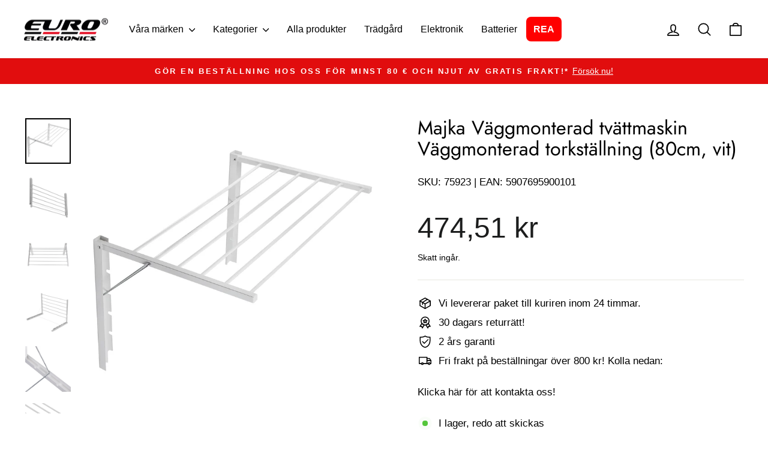

--- FILE ---
content_type: application/javascript; charset=utf-8
request_url: https://easy-metafield.webmavens.com/js/displayMetafield.js?shop=euroelectronics-se.myshopify.com
body_size: 825
content:
const appDomain = "https://easy-metafield.webmavens.com/";

var currPage = window.location.href;
var pathname = currPage.split("/");
if (pathname.length > 0 ) {
  if (pathname[pathname.length - 2] == 'products') {
  	fetchProductMetaData();
  }
}

function fetchProductMetaData(){
  var xhttp = new XMLHttpRequest();
  var shop_id = Shopify.shop;
  var productId = ShopifyAnalytics.meta.product.id;
  
  if (shop_id != 'sarah8.myshopify.com') {
      xhttp.onreadystatechange = function() {
        if (this.readyState == 4 && this.status == 200) {
          // Response
          var response = this.responseText;

          if(response != ''){
            response = JSON.parse(response);
            data = response['meta_fields_array'];
            setting = response['display_setting'];

            if(setting == 1) {
                metaDataDisplay(data);
            }
          }
        } 
      };
      xhttp.open("POST", appDomain+'api/getProductMeta', true);
      xhttp.setRequestHeader("Content-type", "application/x-www-form-urlencoded");
      var requestdata = "shop_id="+shop_id+"&product_id="+productId;
      xhttp.send(requestdata);
  }
}

function metaDataDisplay(data){
	var metaEl = document.createElement('div');
  metaEl.style.marginTop = '20px';

	var metaStr = '';
	for (let index = 0; index < data.length; ++index) {
	    metaStr += data[index].key+' : '+data[index].value;
	    metaStr += '<br/>';
	}
	metaEl.innerHTML= metaStr;

	var productDesc = document.querySelector('.product__description');
  
	if (productDesc !== null) {
		insertAfter(metaEl, productDesc);
  } else {
    // if selected class not found then insert after the add to cart button ...
		var buttons = document.querySelectorAll('button, input[type="submit"]');

    for (var i = 0; i < buttons.length; i++) {
      var btn = buttons[i];
      var text = (btn.innerText || btn.value || '').trim().toLowerCase();
  
      if (text && text.includes('add to ')) {
        var parentDiv = btn.closest('div');
        if (parentDiv) {
          insertAfter(metaEl, parentDiv);
        }
        break;
      }
		}
	}
}

function insertAfter(el, referenceNode) {
    referenceNode.parentNode.insertBefore(el, referenceNode.nextSibling);
}